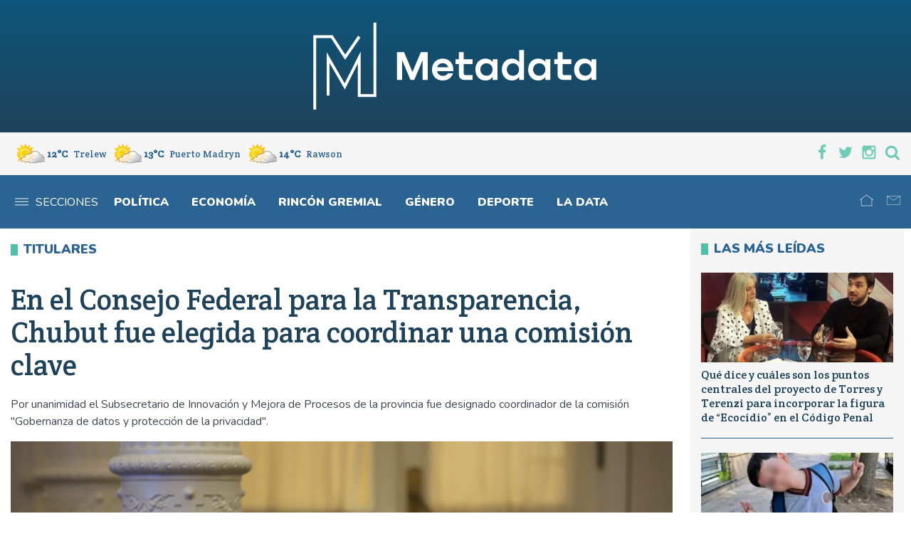

--- FILE ---
content_type: text/html; charset=utf-8
request_url: https://www.google.com/recaptcha/api2/anchor?ar=1&k=6Lcw_VomAAAAAOQbB94ZoBojdjidfDUzBMdaYgUy&co=aHR0cHM6Ly93d3cubWV0YWRhdGFub3RpY2lhcy5jb20uYXI6NDQz&hl=en&v=PoyoqOPhxBO7pBk68S4YbpHZ&size=invisible&anchor-ms=20000&execute-ms=30000&cb=wclc26ovfxel
body_size: 48485
content:
<!DOCTYPE HTML><html dir="ltr" lang="en"><head><meta http-equiv="Content-Type" content="text/html; charset=UTF-8">
<meta http-equiv="X-UA-Compatible" content="IE=edge">
<title>reCAPTCHA</title>
<style type="text/css">
/* cyrillic-ext */
@font-face {
  font-family: 'Roboto';
  font-style: normal;
  font-weight: 400;
  font-stretch: 100%;
  src: url(//fonts.gstatic.com/s/roboto/v48/KFO7CnqEu92Fr1ME7kSn66aGLdTylUAMa3GUBHMdazTgWw.woff2) format('woff2');
  unicode-range: U+0460-052F, U+1C80-1C8A, U+20B4, U+2DE0-2DFF, U+A640-A69F, U+FE2E-FE2F;
}
/* cyrillic */
@font-face {
  font-family: 'Roboto';
  font-style: normal;
  font-weight: 400;
  font-stretch: 100%;
  src: url(//fonts.gstatic.com/s/roboto/v48/KFO7CnqEu92Fr1ME7kSn66aGLdTylUAMa3iUBHMdazTgWw.woff2) format('woff2');
  unicode-range: U+0301, U+0400-045F, U+0490-0491, U+04B0-04B1, U+2116;
}
/* greek-ext */
@font-face {
  font-family: 'Roboto';
  font-style: normal;
  font-weight: 400;
  font-stretch: 100%;
  src: url(//fonts.gstatic.com/s/roboto/v48/KFO7CnqEu92Fr1ME7kSn66aGLdTylUAMa3CUBHMdazTgWw.woff2) format('woff2');
  unicode-range: U+1F00-1FFF;
}
/* greek */
@font-face {
  font-family: 'Roboto';
  font-style: normal;
  font-weight: 400;
  font-stretch: 100%;
  src: url(//fonts.gstatic.com/s/roboto/v48/KFO7CnqEu92Fr1ME7kSn66aGLdTylUAMa3-UBHMdazTgWw.woff2) format('woff2');
  unicode-range: U+0370-0377, U+037A-037F, U+0384-038A, U+038C, U+038E-03A1, U+03A3-03FF;
}
/* math */
@font-face {
  font-family: 'Roboto';
  font-style: normal;
  font-weight: 400;
  font-stretch: 100%;
  src: url(//fonts.gstatic.com/s/roboto/v48/KFO7CnqEu92Fr1ME7kSn66aGLdTylUAMawCUBHMdazTgWw.woff2) format('woff2');
  unicode-range: U+0302-0303, U+0305, U+0307-0308, U+0310, U+0312, U+0315, U+031A, U+0326-0327, U+032C, U+032F-0330, U+0332-0333, U+0338, U+033A, U+0346, U+034D, U+0391-03A1, U+03A3-03A9, U+03B1-03C9, U+03D1, U+03D5-03D6, U+03F0-03F1, U+03F4-03F5, U+2016-2017, U+2034-2038, U+203C, U+2040, U+2043, U+2047, U+2050, U+2057, U+205F, U+2070-2071, U+2074-208E, U+2090-209C, U+20D0-20DC, U+20E1, U+20E5-20EF, U+2100-2112, U+2114-2115, U+2117-2121, U+2123-214F, U+2190, U+2192, U+2194-21AE, U+21B0-21E5, U+21F1-21F2, U+21F4-2211, U+2213-2214, U+2216-22FF, U+2308-230B, U+2310, U+2319, U+231C-2321, U+2336-237A, U+237C, U+2395, U+239B-23B7, U+23D0, U+23DC-23E1, U+2474-2475, U+25AF, U+25B3, U+25B7, U+25BD, U+25C1, U+25CA, U+25CC, U+25FB, U+266D-266F, U+27C0-27FF, U+2900-2AFF, U+2B0E-2B11, U+2B30-2B4C, U+2BFE, U+3030, U+FF5B, U+FF5D, U+1D400-1D7FF, U+1EE00-1EEFF;
}
/* symbols */
@font-face {
  font-family: 'Roboto';
  font-style: normal;
  font-weight: 400;
  font-stretch: 100%;
  src: url(//fonts.gstatic.com/s/roboto/v48/KFO7CnqEu92Fr1ME7kSn66aGLdTylUAMaxKUBHMdazTgWw.woff2) format('woff2');
  unicode-range: U+0001-000C, U+000E-001F, U+007F-009F, U+20DD-20E0, U+20E2-20E4, U+2150-218F, U+2190, U+2192, U+2194-2199, U+21AF, U+21E6-21F0, U+21F3, U+2218-2219, U+2299, U+22C4-22C6, U+2300-243F, U+2440-244A, U+2460-24FF, U+25A0-27BF, U+2800-28FF, U+2921-2922, U+2981, U+29BF, U+29EB, U+2B00-2BFF, U+4DC0-4DFF, U+FFF9-FFFB, U+10140-1018E, U+10190-1019C, U+101A0, U+101D0-101FD, U+102E0-102FB, U+10E60-10E7E, U+1D2C0-1D2D3, U+1D2E0-1D37F, U+1F000-1F0FF, U+1F100-1F1AD, U+1F1E6-1F1FF, U+1F30D-1F30F, U+1F315, U+1F31C, U+1F31E, U+1F320-1F32C, U+1F336, U+1F378, U+1F37D, U+1F382, U+1F393-1F39F, U+1F3A7-1F3A8, U+1F3AC-1F3AF, U+1F3C2, U+1F3C4-1F3C6, U+1F3CA-1F3CE, U+1F3D4-1F3E0, U+1F3ED, U+1F3F1-1F3F3, U+1F3F5-1F3F7, U+1F408, U+1F415, U+1F41F, U+1F426, U+1F43F, U+1F441-1F442, U+1F444, U+1F446-1F449, U+1F44C-1F44E, U+1F453, U+1F46A, U+1F47D, U+1F4A3, U+1F4B0, U+1F4B3, U+1F4B9, U+1F4BB, U+1F4BF, U+1F4C8-1F4CB, U+1F4D6, U+1F4DA, U+1F4DF, U+1F4E3-1F4E6, U+1F4EA-1F4ED, U+1F4F7, U+1F4F9-1F4FB, U+1F4FD-1F4FE, U+1F503, U+1F507-1F50B, U+1F50D, U+1F512-1F513, U+1F53E-1F54A, U+1F54F-1F5FA, U+1F610, U+1F650-1F67F, U+1F687, U+1F68D, U+1F691, U+1F694, U+1F698, U+1F6AD, U+1F6B2, U+1F6B9-1F6BA, U+1F6BC, U+1F6C6-1F6CF, U+1F6D3-1F6D7, U+1F6E0-1F6EA, U+1F6F0-1F6F3, U+1F6F7-1F6FC, U+1F700-1F7FF, U+1F800-1F80B, U+1F810-1F847, U+1F850-1F859, U+1F860-1F887, U+1F890-1F8AD, U+1F8B0-1F8BB, U+1F8C0-1F8C1, U+1F900-1F90B, U+1F93B, U+1F946, U+1F984, U+1F996, U+1F9E9, U+1FA00-1FA6F, U+1FA70-1FA7C, U+1FA80-1FA89, U+1FA8F-1FAC6, U+1FACE-1FADC, U+1FADF-1FAE9, U+1FAF0-1FAF8, U+1FB00-1FBFF;
}
/* vietnamese */
@font-face {
  font-family: 'Roboto';
  font-style: normal;
  font-weight: 400;
  font-stretch: 100%;
  src: url(//fonts.gstatic.com/s/roboto/v48/KFO7CnqEu92Fr1ME7kSn66aGLdTylUAMa3OUBHMdazTgWw.woff2) format('woff2');
  unicode-range: U+0102-0103, U+0110-0111, U+0128-0129, U+0168-0169, U+01A0-01A1, U+01AF-01B0, U+0300-0301, U+0303-0304, U+0308-0309, U+0323, U+0329, U+1EA0-1EF9, U+20AB;
}
/* latin-ext */
@font-face {
  font-family: 'Roboto';
  font-style: normal;
  font-weight: 400;
  font-stretch: 100%;
  src: url(//fonts.gstatic.com/s/roboto/v48/KFO7CnqEu92Fr1ME7kSn66aGLdTylUAMa3KUBHMdazTgWw.woff2) format('woff2');
  unicode-range: U+0100-02BA, U+02BD-02C5, U+02C7-02CC, U+02CE-02D7, U+02DD-02FF, U+0304, U+0308, U+0329, U+1D00-1DBF, U+1E00-1E9F, U+1EF2-1EFF, U+2020, U+20A0-20AB, U+20AD-20C0, U+2113, U+2C60-2C7F, U+A720-A7FF;
}
/* latin */
@font-face {
  font-family: 'Roboto';
  font-style: normal;
  font-weight: 400;
  font-stretch: 100%;
  src: url(//fonts.gstatic.com/s/roboto/v48/KFO7CnqEu92Fr1ME7kSn66aGLdTylUAMa3yUBHMdazQ.woff2) format('woff2');
  unicode-range: U+0000-00FF, U+0131, U+0152-0153, U+02BB-02BC, U+02C6, U+02DA, U+02DC, U+0304, U+0308, U+0329, U+2000-206F, U+20AC, U+2122, U+2191, U+2193, U+2212, U+2215, U+FEFF, U+FFFD;
}
/* cyrillic-ext */
@font-face {
  font-family: 'Roboto';
  font-style: normal;
  font-weight: 500;
  font-stretch: 100%;
  src: url(//fonts.gstatic.com/s/roboto/v48/KFO7CnqEu92Fr1ME7kSn66aGLdTylUAMa3GUBHMdazTgWw.woff2) format('woff2');
  unicode-range: U+0460-052F, U+1C80-1C8A, U+20B4, U+2DE0-2DFF, U+A640-A69F, U+FE2E-FE2F;
}
/* cyrillic */
@font-face {
  font-family: 'Roboto';
  font-style: normal;
  font-weight: 500;
  font-stretch: 100%;
  src: url(//fonts.gstatic.com/s/roboto/v48/KFO7CnqEu92Fr1ME7kSn66aGLdTylUAMa3iUBHMdazTgWw.woff2) format('woff2');
  unicode-range: U+0301, U+0400-045F, U+0490-0491, U+04B0-04B1, U+2116;
}
/* greek-ext */
@font-face {
  font-family: 'Roboto';
  font-style: normal;
  font-weight: 500;
  font-stretch: 100%;
  src: url(//fonts.gstatic.com/s/roboto/v48/KFO7CnqEu92Fr1ME7kSn66aGLdTylUAMa3CUBHMdazTgWw.woff2) format('woff2');
  unicode-range: U+1F00-1FFF;
}
/* greek */
@font-face {
  font-family: 'Roboto';
  font-style: normal;
  font-weight: 500;
  font-stretch: 100%;
  src: url(//fonts.gstatic.com/s/roboto/v48/KFO7CnqEu92Fr1ME7kSn66aGLdTylUAMa3-UBHMdazTgWw.woff2) format('woff2');
  unicode-range: U+0370-0377, U+037A-037F, U+0384-038A, U+038C, U+038E-03A1, U+03A3-03FF;
}
/* math */
@font-face {
  font-family: 'Roboto';
  font-style: normal;
  font-weight: 500;
  font-stretch: 100%;
  src: url(//fonts.gstatic.com/s/roboto/v48/KFO7CnqEu92Fr1ME7kSn66aGLdTylUAMawCUBHMdazTgWw.woff2) format('woff2');
  unicode-range: U+0302-0303, U+0305, U+0307-0308, U+0310, U+0312, U+0315, U+031A, U+0326-0327, U+032C, U+032F-0330, U+0332-0333, U+0338, U+033A, U+0346, U+034D, U+0391-03A1, U+03A3-03A9, U+03B1-03C9, U+03D1, U+03D5-03D6, U+03F0-03F1, U+03F4-03F5, U+2016-2017, U+2034-2038, U+203C, U+2040, U+2043, U+2047, U+2050, U+2057, U+205F, U+2070-2071, U+2074-208E, U+2090-209C, U+20D0-20DC, U+20E1, U+20E5-20EF, U+2100-2112, U+2114-2115, U+2117-2121, U+2123-214F, U+2190, U+2192, U+2194-21AE, U+21B0-21E5, U+21F1-21F2, U+21F4-2211, U+2213-2214, U+2216-22FF, U+2308-230B, U+2310, U+2319, U+231C-2321, U+2336-237A, U+237C, U+2395, U+239B-23B7, U+23D0, U+23DC-23E1, U+2474-2475, U+25AF, U+25B3, U+25B7, U+25BD, U+25C1, U+25CA, U+25CC, U+25FB, U+266D-266F, U+27C0-27FF, U+2900-2AFF, U+2B0E-2B11, U+2B30-2B4C, U+2BFE, U+3030, U+FF5B, U+FF5D, U+1D400-1D7FF, U+1EE00-1EEFF;
}
/* symbols */
@font-face {
  font-family: 'Roboto';
  font-style: normal;
  font-weight: 500;
  font-stretch: 100%;
  src: url(//fonts.gstatic.com/s/roboto/v48/KFO7CnqEu92Fr1ME7kSn66aGLdTylUAMaxKUBHMdazTgWw.woff2) format('woff2');
  unicode-range: U+0001-000C, U+000E-001F, U+007F-009F, U+20DD-20E0, U+20E2-20E4, U+2150-218F, U+2190, U+2192, U+2194-2199, U+21AF, U+21E6-21F0, U+21F3, U+2218-2219, U+2299, U+22C4-22C6, U+2300-243F, U+2440-244A, U+2460-24FF, U+25A0-27BF, U+2800-28FF, U+2921-2922, U+2981, U+29BF, U+29EB, U+2B00-2BFF, U+4DC0-4DFF, U+FFF9-FFFB, U+10140-1018E, U+10190-1019C, U+101A0, U+101D0-101FD, U+102E0-102FB, U+10E60-10E7E, U+1D2C0-1D2D3, U+1D2E0-1D37F, U+1F000-1F0FF, U+1F100-1F1AD, U+1F1E6-1F1FF, U+1F30D-1F30F, U+1F315, U+1F31C, U+1F31E, U+1F320-1F32C, U+1F336, U+1F378, U+1F37D, U+1F382, U+1F393-1F39F, U+1F3A7-1F3A8, U+1F3AC-1F3AF, U+1F3C2, U+1F3C4-1F3C6, U+1F3CA-1F3CE, U+1F3D4-1F3E0, U+1F3ED, U+1F3F1-1F3F3, U+1F3F5-1F3F7, U+1F408, U+1F415, U+1F41F, U+1F426, U+1F43F, U+1F441-1F442, U+1F444, U+1F446-1F449, U+1F44C-1F44E, U+1F453, U+1F46A, U+1F47D, U+1F4A3, U+1F4B0, U+1F4B3, U+1F4B9, U+1F4BB, U+1F4BF, U+1F4C8-1F4CB, U+1F4D6, U+1F4DA, U+1F4DF, U+1F4E3-1F4E6, U+1F4EA-1F4ED, U+1F4F7, U+1F4F9-1F4FB, U+1F4FD-1F4FE, U+1F503, U+1F507-1F50B, U+1F50D, U+1F512-1F513, U+1F53E-1F54A, U+1F54F-1F5FA, U+1F610, U+1F650-1F67F, U+1F687, U+1F68D, U+1F691, U+1F694, U+1F698, U+1F6AD, U+1F6B2, U+1F6B9-1F6BA, U+1F6BC, U+1F6C6-1F6CF, U+1F6D3-1F6D7, U+1F6E0-1F6EA, U+1F6F0-1F6F3, U+1F6F7-1F6FC, U+1F700-1F7FF, U+1F800-1F80B, U+1F810-1F847, U+1F850-1F859, U+1F860-1F887, U+1F890-1F8AD, U+1F8B0-1F8BB, U+1F8C0-1F8C1, U+1F900-1F90B, U+1F93B, U+1F946, U+1F984, U+1F996, U+1F9E9, U+1FA00-1FA6F, U+1FA70-1FA7C, U+1FA80-1FA89, U+1FA8F-1FAC6, U+1FACE-1FADC, U+1FADF-1FAE9, U+1FAF0-1FAF8, U+1FB00-1FBFF;
}
/* vietnamese */
@font-face {
  font-family: 'Roboto';
  font-style: normal;
  font-weight: 500;
  font-stretch: 100%;
  src: url(//fonts.gstatic.com/s/roboto/v48/KFO7CnqEu92Fr1ME7kSn66aGLdTylUAMa3OUBHMdazTgWw.woff2) format('woff2');
  unicode-range: U+0102-0103, U+0110-0111, U+0128-0129, U+0168-0169, U+01A0-01A1, U+01AF-01B0, U+0300-0301, U+0303-0304, U+0308-0309, U+0323, U+0329, U+1EA0-1EF9, U+20AB;
}
/* latin-ext */
@font-face {
  font-family: 'Roboto';
  font-style: normal;
  font-weight: 500;
  font-stretch: 100%;
  src: url(//fonts.gstatic.com/s/roboto/v48/KFO7CnqEu92Fr1ME7kSn66aGLdTylUAMa3KUBHMdazTgWw.woff2) format('woff2');
  unicode-range: U+0100-02BA, U+02BD-02C5, U+02C7-02CC, U+02CE-02D7, U+02DD-02FF, U+0304, U+0308, U+0329, U+1D00-1DBF, U+1E00-1E9F, U+1EF2-1EFF, U+2020, U+20A0-20AB, U+20AD-20C0, U+2113, U+2C60-2C7F, U+A720-A7FF;
}
/* latin */
@font-face {
  font-family: 'Roboto';
  font-style: normal;
  font-weight: 500;
  font-stretch: 100%;
  src: url(//fonts.gstatic.com/s/roboto/v48/KFO7CnqEu92Fr1ME7kSn66aGLdTylUAMa3yUBHMdazQ.woff2) format('woff2');
  unicode-range: U+0000-00FF, U+0131, U+0152-0153, U+02BB-02BC, U+02C6, U+02DA, U+02DC, U+0304, U+0308, U+0329, U+2000-206F, U+20AC, U+2122, U+2191, U+2193, U+2212, U+2215, U+FEFF, U+FFFD;
}
/* cyrillic-ext */
@font-face {
  font-family: 'Roboto';
  font-style: normal;
  font-weight: 900;
  font-stretch: 100%;
  src: url(//fonts.gstatic.com/s/roboto/v48/KFO7CnqEu92Fr1ME7kSn66aGLdTylUAMa3GUBHMdazTgWw.woff2) format('woff2');
  unicode-range: U+0460-052F, U+1C80-1C8A, U+20B4, U+2DE0-2DFF, U+A640-A69F, U+FE2E-FE2F;
}
/* cyrillic */
@font-face {
  font-family: 'Roboto';
  font-style: normal;
  font-weight: 900;
  font-stretch: 100%;
  src: url(//fonts.gstatic.com/s/roboto/v48/KFO7CnqEu92Fr1ME7kSn66aGLdTylUAMa3iUBHMdazTgWw.woff2) format('woff2');
  unicode-range: U+0301, U+0400-045F, U+0490-0491, U+04B0-04B1, U+2116;
}
/* greek-ext */
@font-face {
  font-family: 'Roboto';
  font-style: normal;
  font-weight: 900;
  font-stretch: 100%;
  src: url(//fonts.gstatic.com/s/roboto/v48/KFO7CnqEu92Fr1ME7kSn66aGLdTylUAMa3CUBHMdazTgWw.woff2) format('woff2');
  unicode-range: U+1F00-1FFF;
}
/* greek */
@font-face {
  font-family: 'Roboto';
  font-style: normal;
  font-weight: 900;
  font-stretch: 100%;
  src: url(//fonts.gstatic.com/s/roboto/v48/KFO7CnqEu92Fr1ME7kSn66aGLdTylUAMa3-UBHMdazTgWw.woff2) format('woff2');
  unicode-range: U+0370-0377, U+037A-037F, U+0384-038A, U+038C, U+038E-03A1, U+03A3-03FF;
}
/* math */
@font-face {
  font-family: 'Roboto';
  font-style: normal;
  font-weight: 900;
  font-stretch: 100%;
  src: url(//fonts.gstatic.com/s/roboto/v48/KFO7CnqEu92Fr1ME7kSn66aGLdTylUAMawCUBHMdazTgWw.woff2) format('woff2');
  unicode-range: U+0302-0303, U+0305, U+0307-0308, U+0310, U+0312, U+0315, U+031A, U+0326-0327, U+032C, U+032F-0330, U+0332-0333, U+0338, U+033A, U+0346, U+034D, U+0391-03A1, U+03A3-03A9, U+03B1-03C9, U+03D1, U+03D5-03D6, U+03F0-03F1, U+03F4-03F5, U+2016-2017, U+2034-2038, U+203C, U+2040, U+2043, U+2047, U+2050, U+2057, U+205F, U+2070-2071, U+2074-208E, U+2090-209C, U+20D0-20DC, U+20E1, U+20E5-20EF, U+2100-2112, U+2114-2115, U+2117-2121, U+2123-214F, U+2190, U+2192, U+2194-21AE, U+21B0-21E5, U+21F1-21F2, U+21F4-2211, U+2213-2214, U+2216-22FF, U+2308-230B, U+2310, U+2319, U+231C-2321, U+2336-237A, U+237C, U+2395, U+239B-23B7, U+23D0, U+23DC-23E1, U+2474-2475, U+25AF, U+25B3, U+25B7, U+25BD, U+25C1, U+25CA, U+25CC, U+25FB, U+266D-266F, U+27C0-27FF, U+2900-2AFF, U+2B0E-2B11, U+2B30-2B4C, U+2BFE, U+3030, U+FF5B, U+FF5D, U+1D400-1D7FF, U+1EE00-1EEFF;
}
/* symbols */
@font-face {
  font-family: 'Roboto';
  font-style: normal;
  font-weight: 900;
  font-stretch: 100%;
  src: url(//fonts.gstatic.com/s/roboto/v48/KFO7CnqEu92Fr1ME7kSn66aGLdTylUAMaxKUBHMdazTgWw.woff2) format('woff2');
  unicode-range: U+0001-000C, U+000E-001F, U+007F-009F, U+20DD-20E0, U+20E2-20E4, U+2150-218F, U+2190, U+2192, U+2194-2199, U+21AF, U+21E6-21F0, U+21F3, U+2218-2219, U+2299, U+22C4-22C6, U+2300-243F, U+2440-244A, U+2460-24FF, U+25A0-27BF, U+2800-28FF, U+2921-2922, U+2981, U+29BF, U+29EB, U+2B00-2BFF, U+4DC0-4DFF, U+FFF9-FFFB, U+10140-1018E, U+10190-1019C, U+101A0, U+101D0-101FD, U+102E0-102FB, U+10E60-10E7E, U+1D2C0-1D2D3, U+1D2E0-1D37F, U+1F000-1F0FF, U+1F100-1F1AD, U+1F1E6-1F1FF, U+1F30D-1F30F, U+1F315, U+1F31C, U+1F31E, U+1F320-1F32C, U+1F336, U+1F378, U+1F37D, U+1F382, U+1F393-1F39F, U+1F3A7-1F3A8, U+1F3AC-1F3AF, U+1F3C2, U+1F3C4-1F3C6, U+1F3CA-1F3CE, U+1F3D4-1F3E0, U+1F3ED, U+1F3F1-1F3F3, U+1F3F5-1F3F7, U+1F408, U+1F415, U+1F41F, U+1F426, U+1F43F, U+1F441-1F442, U+1F444, U+1F446-1F449, U+1F44C-1F44E, U+1F453, U+1F46A, U+1F47D, U+1F4A3, U+1F4B0, U+1F4B3, U+1F4B9, U+1F4BB, U+1F4BF, U+1F4C8-1F4CB, U+1F4D6, U+1F4DA, U+1F4DF, U+1F4E3-1F4E6, U+1F4EA-1F4ED, U+1F4F7, U+1F4F9-1F4FB, U+1F4FD-1F4FE, U+1F503, U+1F507-1F50B, U+1F50D, U+1F512-1F513, U+1F53E-1F54A, U+1F54F-1F5FA, U+1F610, U+1F650-1F67F, U+1F687, U+1F68D, U+1F691, U+1F694, U+1F698, U+1F6AD, U+1F6B2, U+1F6B9-1F6BA, U+1F6BC, U+1F6C6-1F6CF, U+1F6D3-1F6D7, U+1F6E0-1F6EA, U+1F6F0-1F6F3, U+1F6F7-1F6FC, U+1F700-1F7FF, U+1F800-1F80B, U+1F810-1F847, U+1F850-1F859, U+1F860-1F887, U+1F890-1F8AD, U+1F8B0-1F8BB, U+1F8C0-1F8C1, U+1F900-1F90B, U+1F93B, U+1F946, U+1F984, U+1F996, U+1F9E9, U+1FA00-1FA6F, U+1FA70-1FA7C, U+1FA80-1FA89, U+1FA8F-1FAC6, U+1FACE-1FADC, U+1FADF-1FAE9, U+1FAF0-1FAF8, U+1FB00-1FBFF;
}
/* vietnamese */
@font-face {
  font-family: 'Roboto';
  font-style: normal;
  font-weight: 900;
  font-stretch: 100%;
  src: url(//fonts.gstatic.com/s/roboto/v48/KFO7CnqEu92Fr1ME7kSn66aGLdTylUAMa3OUBHMdazTgWw.woff2) format('woff2');
  unicode-range: U+0102-0103, U+0110-0111, U+0128-0129, U+0168-0169, U+01A0-01A1, U+01AF-01B0, U+0300-0301, U+0303-0304, U+0308-0309, U+0323, U+0329, U+1EA0-1EF9, U+20AB;
}
/* latin-ext */
@font-face {
  font-family: 'Roboto';
  font-style: normal;
  font-weight: 900;
  font-stretch: 100%;
  src: url(//fonts.gstatic.com/s/roboto/v48/KFO7CnqEu92Fr1ME7kSn66aGLdTylUAMa3KUBHMdazTgWw.woff2) format('woff2');
  unicode-range: U+0100-02BA, U+02BD-02C5, U+02C7-02CC, U+02CE-02D7, U+02DD-02FF, U+0304, U+0308, U+0329, U+1D00-1DBF, U+1E00-1E9F, U+1EF2-1EFF, U+2020, U+20A0-20AB, U+20AD-20C0, U+2113, U+2C60-2C7F, U+A720-A7FF;
}
/* latin */
@font-face {
  font-family: 'Roboto';
  font-style: normal;
  font-weight: 900;
  font-stretch: 100%;
  src: url(//fonts.gstatic.com/s/roboto/v48/KFO7CnqEu92Fr1ME7kSn66aGLdTylUAMa3yUBHMdazQ.woff2) format('woff2');
  unicode-range: U+0000-00FF, U+0131, U+0152-0153, U+02BB-02BC, U+02C6, U+02DA, U+02DC, U+0304, U+0308, U+0329, U+2000-206F, U+20AC, U+2122, U+2191, U+2193, U+2212, U+2215, U+FEFF, U+FFFD;
}

</style>
<link rel="stylesheet" type="text/css" href="https://www.gstatic.com/recaptcha/releases/PoyoqOPhxBO7pBk68S4YbpHZ/styles__ltr.css">
<script nonce="WmiLjNDZ8xab5rSNdmM9yQ" type="text/javascript">window['__recaptcha_api'] = 'https://www.google.com/recaptcha/api2/';</script>
<script type="text/javascript" src="https://www.gstatic.com/recaptcha/releases/PoyoqOPhxBO7pBk68S4YbpHZ/recaptcha__en.js" nonce="WmiLjNDZ8xab5rSNdmM9yQ">
      
    </script></head>
<body><div id="rc-anchor-alert" class="rc-anchor-alert"></div>
<input type="hidden" id="recaptcha-token" value="[base64]">
<script type="text/javascript" nonce="WmiLjNDZ8xab5rSNdmM9yQ">
      recaptcha.anchor.Main.init("[\x22ainput\x22,[\x22bgdata\x22,\x22\x22,\[base64]/[base64]/[base64]/bmV3IHJbeF0oY1swXSk6RT09Mj9uZXcgclt4XShjWzBdLGNbMV0pOkU9PTM/bmV3IHJbeF0oY1swXSxjWzFdLGNbMl0pOkU9PTQ/[base64]/[base64]/[base64]/[base64]/[base64]/[base64]/[base64]/[base64]\x22,\[base64]\x22,\x22wpbDnsK7wpXDksKAwrXClwFIKxzDn8OuYcKmLHN3woJfwoXChMKZw6PDsyzCksKXwpPDhwtvAVMBE0LCoUPDo8OYw51swq4fE8KdwrLCo8OAw4sEw6tBw44hwpZkwqxrC8OgCMKGHcOOXcK/w5krHMOAasOLwq3DvCzCjMOZMWDCscOgw5R3wptuUllMXRHDrHtDwqTCp8OSdXkFwpfCkBPDoDwdecKbQ09XSCUQC8KqZUdVPsOFIMOhSlzDj8OjeWHDmMK9wq5NdXvCh8K8wrjDpXXDt23DmXZOw7fCrcKqMsOKZcKiYU3DksOrfsOHwoHCpgrCqQh+wqLCvsKYw7/ChWPDuC3DhsOQJcKMBUJkJ8KPw4XDosKOwoU5w43Dm8OidsOiw5pwwowUWz/DhcKmw6whXxVXwoJSPBjCqy7CnRfChBl2w7oNXsKNwonDohpowrF0OVrDrzrCl8KeN1Fzw4MNVMKhwrseRMKRw7c4B13CmnDDvBBbwo3DqMKow5giw4d9IS/DrMOTw7nDiRM4wofCqj/[base64]/M3Y/[base64]/DkMKBwqRdO2zDg35dw6dUw4LDgWEBw6Ife1VOT3nClyAlBcKTJMKZw6hqQ8OBw5XCgMOIwqApIwbCmcKSw4rDncK6Y8K4CwRwLmMswroZw7cIw59iwrzCpzXCvMKfw7s8wqZ0PMODKw3ClSdMwrrCscOGwo3CgR/Cp0UQfMKdYMKMAsOjd8KRJl/CngclKSs+d2bDjhtTwozCjsOkfcKTw6oARMO8NsKpM8KnTlhgUSRPDy/[base64]/DlFY/[base64]/[base64]/CtWADE2dpwqNtwr8fAsKcIsODw67DlXzCo15XTmzDhzLDv8KILsK9eQQ4w4Q/ZiDCnk5Cwpgww6HDssKtNVPCkUjDh8KEe8K/[base64]/Z8KaGUjDpGbChXTDmAh/OcKCJsKJw7LDtsKnw4jDlsKtSMKDw47CkU3DtEbDpy4rwrh+w50+wpt3IsOVw4zDkMOXGMK0wo7CrBXDo8KmWMOEwpbCj8OTw5DCqMKLw4xswrwSw5lBYCLCtBzDul8vacKnecKqQ8KNw4vDtApGw7B/XTjCpDI6w6MfJAXDgMKqwqDDqcKywoPDtTVvw5/CrsOnCMOGw7lOw4oaE8KFw7paFsKLwr7Di3TCncKww5HCtDIYFcK5wr1jOx3DtcKVIWLDisO/[base64]/DiMOJwpAgwqvCv0jDn0jDtcKMbMKwQBwxG8OFwo5nwrrDjRDDlcO3UMKFQzHDrsO5f8Kmw753XToiMlRNe8OMY1zCt8OIbMKqw5nDtcOrEcOVw7l/[base64]/CvjzCsBTCnFhGBMKjN8KOecOxD8OyUMO1w7EgDHMsGz/ClMOxaBTDg8K5w5rCujHCgMO+w71ceRvDsEzCnlFiwqEKfcKsYcOvwqQ0XR1CVcOywp8jOcOrfUDDhy/DtEYDIWtjb8KiwpgjYcKvwqQUwrNJw7/Dsgxwwq1MVD/[base64]/DjwJcw6rCk8K6VcKDw4rCscOMw6YBwq9qK8OUV8KTPcOXw5nCrsKtw7nCmWjCjhjDicOdQ8KUw7DCjMKFcMOuwoAGRRrCuyvDmXd1w6vCoVVawrnDtcOVAMKMYsOBHDTDkWbCusKyFcOZwqFaw5fCtcK/[base64]/ClMKIw4DCmTTCmMKKNsK2AHVJMMKPOMKawprDiXnDlMOsY8O1bh7CgcOgwrPDj8K2FxvCtcOkZcONwpBPwq3Cs8Ohw4TCpsOKbhrCmEXCvcKFw6kHwqjCssK1ehAgDjdmw6bCvkBuBTTCmnVwwozDs8Kcw40BLcO9wp1Ew5B/wpIFRwTDksKywpZWV8KRwpMAacKwwp5BwrjCpCM/O8Kqw6PCpsODw5ocwp/DkgHDtlcvFgwXaFHDusKLw55FQGkcw7bDtsKyw7bCoiHCqcOQXSkdwpPDg1kDMcKewpHDg8OpW8O4J8ODwqbDn3NvBX3DqUbCsMOLwqjDsAbCisKLI2bClMKiw5h5UnPDiTTDmlzDvnXCqQ13wrLDi2R4MzFAFsOseyQRcR7CvMK0YkMOX8OhFsK/wqUEw6BqV8KCV1A1wq3DrcO1MQnDs8KLAsKtw6B5wqUtOgFKwpHCkjvDuwdMw5hAw7R5CsOhwptGQjrCnsK/TE02w5nDk8KFw4rDhsOPwqrDrGbDpxPCv3TDh0HDpMKPcmjCgnQaBsKcw4Jaw4zCkljCisOwZVrDgXfCusOrQsKvZ8K2wqHCq3IYw4kAwokQFsKiwrh/wpDDmTbDncKTIDTDqBQoZMOgN3rDjAwbGU1fZcKYwpnCm8ONw4ZVB0DChMKISTxLw68+FFrDj2jCgMKvW8O/YMOtXsKgw5XCpQTDu3/CksKVw7lpw7xmJsKTwpfCsyfDrFHDoEnDj0rDkybCvHjDhT8NZl3Dqwgeahh/aMK0aB/[base64]/AsKSeVBVP33DlsOLw4XDhUbCiCHDjcOCwotAd8OuwpfCkgDCuXM9w7RrMsKWw7jChMKMw4nChsOLchHDncOgSzrCojVdBsK9w4F6NWR6PD0dw6RZw7g2RlUVwp3DuMOxR0rClRtDUMOXNgHDu8K3eMKGwp4pISPDksKaX1HDv8KCKEt/[base64]/CucOKwr5xAX0Awp0Jbx/Dk0/DvX1mw5PDmMKxTy3CoSVyRsOVMMKLwoHDhwMhw41rw6vClBdEX8O+wpPCr8OZwpTDvMKVwp5xIMKbwoMbw6/[base64]/Dp8OawrTCusONw6/CrMK/OMKCwozClzrDv8KPw7kEJsKbGFNyw77CrcO9w4rCjFzDg21gw43DulUTw5lFw6TClsOjNA/[base64]/XcOibsKCwrt7dmXCvx9/BsK4UsKdPMKNwqxKADTCncOEb8K9w57Dn8O5wp01YS1Nw5/Cs8KdHMKywqk/PknDjgXCvsOfUcOeWWAWw4XDnsKtwqUQWsOfwrpoacO2w5FnP8K+woNlacKfaRYtwrJYw6fCjMKVwqTCuMK4VcKdwqXCuUhXw5nCh2nCtcK6U8K2a8OhwoIBBMKcDMKRw5QmYMKzw43Dp8KnVhkvw7dkPMKSwoZJw49UwpjDixLCtWvCu8K3wpXCnsKUwr/CiyLCkMKPw5bCv8OzcMOXWHUyfk1raXXDhEF7w7rCjmHCusOnURYrWMKcVwbDlTbClyPDhMOxLMKLXyjDs8KrdQzDmcO4I8OQd2fCrljDp1zDpR16LcKcwqVhw4PCpcK6w53CpHfCp04sPC1TckRBUsOpMSd7w4PDmMKzFAc5NMOvIAJawqrDoMOswoR0w4bDjn/DtSjCg8KTQWjDmgx6Ikpjek45w79Xw7DClErDusOtwpvClQwtwobCjRwCw6jCvHYELDHDq2bDp8KFwqYkwp/Cj8K6w4nDoMKpwrAkayE/[base64]/[base64]/eMKXwoPDmMOvw5Bawrk7KjUUw5h/FUN0AnrDmXjDr8OyAcK/[base64]/DkcKtwqcgOsOhwozDiCV1wqDCiwbCqxXDj8O+w6cOwrcnPnV4wrBwBcK1woYhT1jDsyTCpi4hw7xCwoh/JxDDuAXDqsONwpB7DcOFwrHCvsO/RycYwppFQBt4w7wSOcKAw5hVwoZowpwpTsKbKsKfwpZZfAYNMk/CpBpUDTPCr8KGDsK4PMOrP8KdCzJKw4MffRTDjHTCh8Owwr7Dk8KdwrJHJV7Ds8O/[base64]/Cj1RLwopFw6NDWCXCmsOzHcOUwrHCk08vfhJsFx/[base64]/[base64]/wq7DlFkGw73DlMO/w7Rjw4nClxUswqzCmU/DnsKLwoIlw5YBf8ObEilGwrrDrQzChlfCr1rDs3rCo8KaantQwrUIw63Cgh/DkMOYwogMwqpHC8ONwrDDqsK3wofCoBgqwqnDpsONIQAWwp/DrHtZNREsw4PCt11ICUrCs3vChXHCrMOKwpHDp1HDqkXDvMKSK1dzw6rCosKIwojDncOSEcKMwq8vehHDmTFrwqPDrl9xbMKRTcKYXQ3CocOkG8OzTsKLw5pCw5DCpEzCrMKLcsKPScO4w6YGDMO+w4h/wqPDgMOYUXUgNcKCw4RneMKNKmLDu8OfwpxJJ8O7w7/CjFrChi87w78Ewo53U8KsRMKVJyXDikJ/f8KOwoTDmsKQw63DuMKmw5LDgDLCj23CgcK7wpXCosKBw7PClCvDmsKbNsK8aXvDp8OrwqzDqsKZw6rCgMOYwpA0bMKIwrF+QxEYwrkWwqNHJcK0wo3Dq2/Dk8K+w5TCs8KECENqwo0AwqPCnMK1wqJ3OcKaGULDjcOlwr3CpsOjwqbCkz3DsS3ClsO9w47DgcOhwosOwqtrM8KOwpJSwpdSVsOxwoY8ZsKQw4t7YsK9wrtAw6M3w7/Cng/CqQzDpnDCpMO4GsKpw5BMwr7DsMKnD8O4BGMBE8OvYkFJKMK5IMKAYsKvAMO6wp3CtE3DusKiwofCpGjDnHxFdzLCkBM4w5xGw4s/wqjCoQzCshPDlMOTP8OwwrFDwqTDm8Omw63CpT4ZdcK9IcKJw4jClMOHIwFEL3XCj1A+w47DmHdvwqPCgkbCjQpKw5kgVnLDkcOHw4cowrnDnhR/IsOdXcOUMMKkLBtDEsKDSMOow7JoYCrDh0zCv8Klay5MKV0Vwps3HsK2w4BPw7jCiVFrw6TDugfDgsOswpbDqRvDk07DiwFOw4fDtAh0GcOxZ3vCmBzDqsK1w4cdOx9Wwo8/B8OKSsK/LEgpCT7CsHjCtMKEKcOEAMOrXX/Cp8KFesO7TmXCl1vCkcOFdMO3woDDjmQSajZswq/Dq8O1w6DDkMOkw6DCh8KQOC0sw5zDhH7ClMOhwpEuUE/CgsOJSBBAwrfDucKbw7skw7nCtSAlw4sXwp9rbkXDtwYawq/Dp8OwE8K9w41CIj1YPAfDusKxEArCnMOhMgtFwpDCgCZOwpHDvcOTE8O7w5LCs8OocEkubMOLwpg7U8OhcEZjF8O+w7/[base64]/Cr8OnwoXDu1HCknDDnMKUwrxlwpPDlcK7Y8Kjw4JbccOYwr7CkjUjDMKMwqE2w7kvwpTDv8Kswpt8SMK4csKcw5zDpHrCrzTDsFgnGD0mQy/[base64]/w5PCgMObw54swovCvsOiwr98w5bDi8KXI3FKayp8A8KJw5fCtEocw7o3HXTDscOpYcKgMsO1W1piwrPDnUBFwrLCkGnDtcOrw7A5QsK/wqJ3OsKdb8KQw5kww47DlcOUURbCisOcw57DlsOBwr3CksKFWjUzw5UKbV/DocKewoLCoMOcw6jChcOHwonCgh3Di0hNwoLCoMKiB1RlfDnDiSVwwoTDgsK6wovDqC/CtsK7w5FMwpfCo8KFw6VjacOvwr3CozzDsDbDpVtlUgXCjWN5UxQ5wqNBasOgfAMqcE/DuMKZw4J/[base64]/OMKwB8Khw67Du8KQw7DCkQDCkSwPO19geHrDtsOiQ8OSAsKMCMK+wqBtKEEBTU/DgVjCsldcwp7Chm1vYsKDwp3DtsKzwoJDw7BFwqHCtsKywpTCm8OlMcKyw43DusOTwqpBQjPCi8K0w53CpsOBbkjDjsOZwpfDvMKPJRLDjQcsw61/[base64]/wrDDosKcHAbDgDQyw4jDiQt8YjnDtsOmw4MswpPDgRZuecKDw4JGw6nDi8Omw4fCpGQUw6vCisKwwr5XwqVARsOGw6DCqMKCHsO4D8KUwoLCicK8w697w4nCncODw7Mqe8KqRcOAKsOLw5bCqVnClcOvcX/DiX/CmA8KwqTCosK5LcOAwoolw5sNPFoLwpcbCMODw5ESJGFwwrQGwoLDoGDCucKqElM8w5jCmDR1BMOtwqHDqcO4w6DCumHCssK6QylOwqzDkm4gI8O1wphYwozCs8Opwr4/w6JHwqbCgnNnVzPCkMOMADlLw6fCrMKNBQB0wrzCkDXChhwtbyDCjzZhZD7CuDbCpH1WQWbCusOowq/ChzbDvTYrO8OEwoAxG8Okw5Qfw5XCsMKDLSV/wojClW3CuUzDhEbCmSkqb8OrbsO4wq4Fw4bDnjJWwrDDqsKgw7nCqifCjlZIIj7CncO6w5AqFm9pB8Ksw4jDpBvDihJ9VSvDq8KKw7rCp8OfXsO0w4LCijUDwoBDZFN1IHDDsMKzLsKZw4ZqwrfCqlLDkCPDsFZWIsKdVy1/Y0JwfcKlB8OEwovCrgnCjMKlw45hwqzCgTPClMOuBMOqIcO2dXQGQDsNw4ARRETChsKJCFAOw4LDiFZhXsKuZkvDs0/DsXUSecOmN3DCgcODw5zCjCoiwpHCkVd0H8OHd0QFWgHCgsO3wp8XdS7Dv8KrwrTDgMKPwqU4w5DDvcKCw5LDuTnCscK+w57CnWnCi8Ouw63DlcOmMH/CtcK8O8OMwqsiZsKtX8ODAsOTYk5Pw6tgU8OTNzPDozfDpiDCu8KzTE7CsVLClcKZwq/[base64]/Cu3RWwrTCqsKzOTohw6AbwrAxSMOiw5DClXDDksOxecO5w5jDuTJcFTTDk8OAwo/CoV/DtWgzw5ZFCzHCjsOdwpgnScO1IMKXIkFBw6/Cgl1Dw6JDISrDucKTXVtgwop/w77ClcOhwpgdwpzCpMOnSMKCw4RVZzx9SjMPMMKAJMOPw4BDwo0cw7QTRMObe3N1OzQAw5bDij7Cr8K9IhRbXDgowoDCpmVpOnN1Lj/Dn3jChgUUVmFcwrbDqVvCjDJhR3Ipb142RsKww5spZDvCsMKtw7B3woEKecO4BMKjSTlJHcODwrp3wrtrw7PDvcO+e8OMLVzDl8OBK8Kjwo/CnDtSw7vDrkzCqQTCtMOgw7rDicO8woEhw7QpICciwqJwVz5hwp/[base64]/NVwrwp7DnsKXwqsYw5vDlMOAwqLCkkZXDlMRwrkawp/CjQR5w4M/w48Tw47DpMOcZ8KrNsOKwqnCssKkwqDColljw6/DkMOMWR8yLMKEJhnDuDfCjwTCt8KCTcKRw5rDg8OyS2XCj8KPw4wOF8K9w7bDlFnClMKqFHjDiW/DiADDunfDtMOBw7YMw57CrC/[base64]/CtsK/wobDnsOrAg7CncOgwpPDrBvCu8KEMMOawpvCjcK6wqbDtDUbNcOjS0hnw4hmwpxOwo0Ww7JIw5jDpGArVsOwwqwiwoV+dE4dworDixTDucK5wpDCkhbDrMOZw4vDmsOXS0xtOXdKKRQ4EsODw7XDtMKFw6h2BgAKFcKowrUqdnnDoldITFjDvQ9/[base64]/dMOqWyfDoXFjOsKVwrgBw7nDkcO5EVBkBX9Zwp18wp9xM8KZw6o1wrPDpnlZwr/CoFlEwp/CoA4Ha8K4wqTCiMK0w7nCpnlbBkrChsOlbQ9TOMKXHz3Cs1fCv8OsUljCtShbCV7DvGvCkMOUw6PCgMOpCDXCoCoKwqbDgwkgwq/ClsKFwqRGwrLDniILUj7DvcKlw7IuMcKcwqrDiEbCusOaXAXDsk1FwojDtcKewognwp5EFMKeE2deUMKPwpYEasOfesOBwo/CicOSw5vDhTlJPsK+T8K/[base64]/a2PCksOXw7vDjVHCuxPDnsOAwq5qF2I8JsO0LEpcw6B7w49lSMOPw6dCdyXDhsOaw5zCqsKXecO4w5pJGgPDkkjClcO9F8Opw4bCjMKwwo7CjsOuwqnCgk1lwo4if2HCgD5PemzDmCnCvsK7w6TDrmwLw6pNw5wew4YiSsKFF8OgET/[base64]/DhEYlEXHCpsOSwo5Gw6RYIGfCsQRiHDJJw6dDQAZJw7ovw6HDksO5wrhZfsKhw71fEWBaYBDDmMKFL8OTcMOmXwNHwoVHD8KxfH1lwoRKw5ITw4TDhsOCw5kOYgDDuMKgw4/DlB9wHlJQTcKOI0HDnMK8woVjTcKJfUkQFMO7csOPwoM/Cm02VsKLX3HDvA/[base64]/[base64]/[base64]/wqZ7wrZMSWDDgMKKAcKqe8KaGcKpS8OCb0TDtygww7wSewXCucOOJnMmb8KAezzCgsO6a8OkwrXDgcK5aCrDk8OlIkvChsKtw4DCqMOuwrQaY8KQw6wYBh7CoQDDq0PCqMOhG8KyB8OlUVcdwovDmBI3wq/[base64]/Di2lfbMKwCDrDq8ObV8ObP8O1wpl6J8OXwpvCh8OBwpTDpylBKCjDrx9Iw41tw50nHsK6wr/Ci8Krw6U5w5LCsCYBwpnCrsKrwqjDvFgLwpBvwppqGsOhw6vCoDjChEXChsOpZ8K4w7rDscKZKMO3woLCq8OawqVhw6dpWhHDgcKTD3t2wobCgcKUwp/DhMKsw5pywrfDnsKFwqdNw5nCnsOXwpXChcOxSCcNZQHDpcKaQMKUeg/CtQMTNgTCiw0ywoDCgjPCqsObw4Evwo0zQ2w1VcKkw5YxIVsJwpvDuylhw7XCnsOcSiUuwq8bwoLCpcOeEMO/wrbDsT4LwpjDu8OpIy7ClMOpw4vDpDIjLQt8w7hTU8KhcgnDpSDCqsKic8K3PcOsw7vDgwfCuMKlYcKqwpPCgsKrIMOvwr1Vw5jDtxV3QsKnwodNHhDDoFTDk8K/w7HCv8OCw7Ztw6HCrl9/[base64]/wprCpnxhV8O1wrPDi2nCkTNww54Cwo4zVcKie1kewq7DhsOLFUdww6Uqw77DoBVJw63CpwMpXArCqR4uZcK9wp7Duxp8NMOzWXUJO8OMMQMTw7zCjcOlAiPCmcO1wo7DhxcTwo7DvcO0w78bw63DnMO8OsOXMyB/worCuQPDgF04woHDgBYyw4/[base64]/w47ClcK3w7rDnMO3wrwwwrlRP8OSwqBUUD3DpsOHYsKmwrMMw7zCiFjCj8K3w6rDtCPCs8KqMg0ww63DjRMrdW9daTNXdi5wwo/[base64]/wqPCm8KZwpkQfwvCqcKJa8KcwqzDu0fClxUswqsNwqMEw6J+JATCqGgLwp7CjcKQQMKABEDCmMKqw6EZw5bDum5nwolgGATCty7ClhJ5w5wEwpRzwptpUDjDjcOhw6oxVlZAD1MSTldlZMOkQAwqw7NZw7fDo8OdwqJ5AkdFw60/DABwwrPDi8OtKQ7CpVZmGMKWSHAyUcOgw5PCg8OAwq8bTsKsf14bNsOUY8ONwqg2S8KZZwbCrcKlwpDDlsOifcOZdijDo8KCwqbCvDfDncK9w71Zw6o/woTDmMK7wp4NdhMkRsKdw7J8w6rCrSsSw7Mgc8OawqINwpwnS8OMacKjw7TDhsK0VsOVwqAvw7TDlsKjHDNUKcKZFHXCisOUwrc4w4hbw4ZDwpXDuMO4U8Kxw7LCgcOowq05ZUXDj8Kjw4bDtsKiBiEfw53DksK+EALCm8OpwpzDgcO4w5fCrMOWw6U/w4vCl8KiZ8OqfcO2Rg7DnQzCmMK2SyDCqMOXwqXDgcOCOWolE1QBw5lLwpcPw65QwpIRKBHCjWLDsnnCgX8Pd8OQVgxjwosDwrHDuB7CjsOGwoRITMKVTwPCjAnChcOCClXCoHvDsTEtQ8KWen0mWnzChsOAw406wp4qXcOww5LDhX/DgMOjwp4pwprCs3/DoBw9cArCqHo8acKOBMKTJMOOeMOKOsOGS3jDosKLMcOvwoDDmcK9J8Kdw6ZsAizCslXDgWLCsMOjw7ITAnbCnhHCoFBswp55w51Ew6dzRUd3wrUZG8OVw5FdwohUMXTCksOew5/DnsOzw6Y+VQTCnDgnGcOIZsKuw44BwprCq8OGKcOxw43DqGTDkS/CuVTClBbDr8OdDnbCng9xM2nDhMO6wqHDvcOmwr7Cn8OawrTDpjJvXQ9HwqPDsBFLaXobO0MUbcOWwrbCkikKwrXDoTlCwrJiZ8KYNsO0wrLCmcOZWgTDoMK/UHkUwpHDjsOCXyMCw456dcOvwpjDg8O2wp8bw6R/woXCs8KLGsKuC0waP8OAwqERwojCncK+U8KNwpPDrV/[base64]/CMOEOMKGwpMecHTDi0nDmMK5w73DqEEkFcKCw6o/HFc9QGQvw5/DsXzCqngyGkPDp3rCo8Kxw5HDh8OmwoPCtWpBw5TDi1PDgcOVw4HDhlVJw6laDsOXw4rClWl2woLDtMKow7Ffwr7CsVzDmFPDmm/Cu8KQwqPDmXnDucKOT8KNYwfDlsK5SMOoHTsId8KYY8KPw77CiMK3T8KBwq3Dk8O7YsOQw79Yw5/DkMKUw7RhF2LCiMKpw6B2fcOvclvDtsO/KibCoB4qbcOvC2TDsjM3B8O8SMOLY8Kwf2MXdyk1w6XDu10EwrUzLcOaw4vCjMOMw4RAw7RUwqLCucODeMO6w4JxShnDqcO3BsOywo8QwpQ0w7bDsMO0wqs+wrjDgcKXw41Bw4jDrcKxwr/[base64]/Dk8KMYsOBw5jCohg6L8KQe8Krw5fCkVAMflvCqD9VRsKHEcKtw4EJJBDCucOvKSdzdVlwBh5WC8ONFSfDny3Dnhk1woTDvC9yw6FcwoHDl0fDiB8gKWbDh8OhGEXDi3Jfw7LDmzjDm8O4UMKhbzVzw63DpGDCl2N4wqfCi8O7JsKQCsOgwq7Di8OsfWltFV/Cj8ODGzPDqcK1F8KKW8K4Zg/[base64]/[base64]/[base64]/A8O2w6DDp8O+UcKZTsO1wojDvAbDjl/CgXQROy/Dr8O9wo3DsDPDrcOywrJgwrbCp3YQwofDny9jI8KibXfCql/Dvw/CiTDDjsO6wqo5ZcKzOsOtG8OzYMONwr/Cq8OIw6F6w5gmw4hMDz7DjTfDhcOUZcOcw5Qiw4LDi2jCicO+MmcWEMOqPcOvFnDChcKcEDIMacOiw4V7T1PDjnEQwp4ZdcKwI3sow4LDmU7DhsOjw4JREcOLwpvCrlwkw7h/DsOUHRrConvDm3oKZSbCicOew6XDigcCZEM1P8KSwqMWwrVDw6TDr2ovBB/CpzfDjcK6bQfDu8OrwoMKw5g5wogtwoFJUMKGSm9dc8OCwpPCsnUUwrvDr8O0wowzWMK/HcOjw68lwrLCiDbCv8Ktw7zCi8OCwp1Vw5LDscKjQT1Sw53Cr8ONw40+f8OkRys/w50kckbDpcOgw65xZcOKdS1Rw5bCr11YZ3FYCsOPwpzDhQpBw68BRsKoZMORwonDg1/CribChsOtcsODVh/ClcKfwp/[base64]/w7LDtCXCl8OKwqwmw4fDmsKJw49vwr86e8K9McKBNghUwqfCoMOOw7rDqAzCgh81wrHDhWcmaMOrAVgtw7AywoJxOQLDuU9wwrZAw7nCpMKzwpzCv1kwJ8Kaw53CicKuNMOIHsOZw6o2wrjCgsOsScKVYsKrRMOEbzLCm0ZVw6TDlsOxw7vCghTCvsOjw7xFDS/[base64]/VBQbworDnSLCusOLwr/CqsOqwqlSFcKMwq9FCjhEwpVOw5tXw6fChHE4wrPCvxknDsO/wqjCjMKXMVLCjMKgKcOEGsKQDxc5d1TCj8K3ccKow5tbw53CuCgiwoYTw6rCs8Kec2Nodh8fwrrDvyfDqWfCqgrDu8KHBcK3w4rCsw7DssK0GwnDsSotw60He8O/wqvCgMOvUMO6wqnCn8OkCSDDnnbCiBzCu3HCsF4Fw7Y5bcO9bcK1w4wPX8K5worCqcK7wqtIJHrDg8OzHWdWL8OZRcOiCC/CiXXCqsOdw7MdJ23Dgzh4wr4JSMOidk9vwrDCrsOSC8KfwrrClFpkCMKsfFIVbcK5Qz7DgMOFTV/DvMKwwoFHQMKKw7bCq8OfBVtWSzXDqUg1IcKxbynCrMO1wrnChsOSPsKrw5thQMKmT8OfdX0SChzDrQtnw40HwpjDr8O1N8ODKcOxfH5oWjvCvCwtwqvCu2XDlQdGT2Epw5F2B8KSwpd9RgfCi8O9WMK/UMOhNcKNRCZ/bB/Di3fDpsOITcKnfcOsw4nCgBHClcKrXycTSmbCh8KlWyoUOi4wZ8Kcw6HDsRnCsx/[base64]/Dq8Oow5XDoz5cacOaw71ywrRSw68xwpLCn10qYSDDqGbDhsOqY8Oywr5YworDrMO0wrHDncO9DH5mZlHDi1QNw47DpSIINsKmAMO0wq/ChMOmwqHChcOCwoodX8KywrTCl8KkAcKPw5IZLcKdw5fCq8OOS8KaHhLDiCzDiMO1w7h4UWsVU8KWw7TCqsKfwrdzw7puw7kkwoVwwoUSw5pQPMK8K3Yuwq/CoMOgwrzCucK9QA4ywrXCuMOrw7hhf3/[base64]/FGRZKcKNVsKwb09cw47DhnRPw7TCq35Yd8OJTirDj8Ogw5Z/[base64]/DrjHCisOvwpZQUlcxw5pTAsK8bS5ewpQIPsOwwo7CumQ4A8KudMOpYMKbFcKpKCbDsAfDu8KTX8O+PFl0woNfPH7CvsO3wpo7D8KBMsK4wo/DthvDvUzDrD56VcKRJsKRw57Dp0DCh3lwKjnCkxoZw7IQw5J5w4TDs3fDtMOaPB3DlcOfwqlfFcK/wqrDtkbDv8KIwrYlw4EDQsKsKMKBDMKtXcOqLcKkXBXCsmrCi8Kmw4TDgXjDtjEnw4xULljDkcOyw6nCoMODMXjCmwfCmcKNw7XDg2xLAcKzwohOw6fDniHDsMK2wqYLwpIHdWnDuxgjVTXCnsO+UcOYN8KGwr3DtB4VfcKswqg4w6HCsVpgesO3wpITwo/CjcKgwqkBwp8+BFF8w6o0bxTCi8Kvw5AVw6nDt0M/wrAZXHpzcVbCrG5Lwr3Cv8KySsKeAMOEWAfCuMKVw47DtsOgw5pgwoNJFTjCuH7DrxBlwpfDt14+JUjDqFxLfTYcw63Dt8KQw4F3w7jCi8ONFsOwNsK5BsKiOUhKwqrDnT7Chj/DsQDCom7Cj8KnZMOibH8hLRFROsO4w69Zw6pKccK9wrHDmEM4Lxcjw5HCsCUiVC3CtwUbwrXCuzJZFMKCLcOuwofCgBIWwp42w6DDgcKawobCh2Qnwp1wwrJEwqLDgkdawosEJzw0wo4qNMOrw5DDtkExw5k5OsO3wo/CiMOxwqfDp304bCQIGiXCgcKgYRfDswR+RcOCeMOfwpMOwobDp8OsCl4+WMKjesKOb8Oow48awpPCq8OoMsKddsO8w5tOQSYuw7UYwqFmVSISWn/Ct8KgOVbDhMOlw47CnQrCpcK9wrHDi0wOUhwzwpfDsMOvDmwbw75dKzEiA0TCjgwgwq/Cr8O1Hh8mRHZSw6PCow/CnTnCjMKFw6PDtQFJw6tfw74CM8OHw5XDhFtJw6UpCkl/w4RsDcOVIzXCuCJkw4E5w7DCgVJVOQ9BwqU/[base64]/[base64]/[base64]/[base64]/w53CjcOLwqLDssK0EnvDn1PCjUXDg37Cj8KEDTDDnG8nY8OWw5gLFcOsSsOxw7sPw4rDr3vDnkUyw6bCrsKHw7gZRMOrGyQjNsO8E13CoSfDi8Odd38lcMKeZBgOwrwQOG/Dlw0tPm3Cn8OPwqIdQ1PCo1DCnEvDpTU/w6pVw5/DqcKnwofCtsKpw67Dv0vDnMKjP1TCq8OaPMK3w40PC8KQZcO+w6dxw5wLAETDkhrDlAx6R8KLWX/Cnk7CulImTFVDw68kwpAUwo4fw6TDgE7DmsKXwqAjesKSL2zCjxMvwoPDgcOGUktzb8OwO8OuQ3LDmsKUCyBBw7k7fMKoccKyfno/[base64]/Ct8KGwovCo2sNPsKnwrtmw7lMHMKiwobCgMK4bAfCscOyfy/[base64]/DiQ3CosKww4MzwpoMwpIzw4HCtisiK8O5f1p3C8K/w7IoQRkZwpbCjzrCoQBiw77Dt1jDtVLCmE12w708w7/[base64]/CpcKuOsKBdcKOwr3CgcOIw6pUR2kcKsOuVh0uYmk9w53DqMKzU0pqbXpJIsK7woFOw61SwoIxwqE5w77CkUM4KcOmw6BHdMOZwpHCgi4Ow53DhVjCmcKVdFjCjMK3Qz5BwrN7w5dew5lddMKyfsOyHF/Cq8OvGsKRRg4tU8OuwrQZw75cPMOiUScswpPCgTQnNsKyK3fCikLDvMKLw6zCqX1lSMKHHMKvCDjDhMOAHXbCpMOJc2jCkMK1ZUbDjMKeBwfCsE3DswHCpDPDuW3DrnsBwrTCqsKlYcOlw78hwqh/wpnCrsKhGH1LBS9Aw5nDqMKzw48ewqLDqXrCpjMALmLChsKwcB/[base64]/CmsKkH25ARH7Ck8KJDCTDu15kPsOOIsKHIjUBwpXClcKfwpLDpTYnVcO/w5XCi8KZw40Lw7REw4J0wrPDr8O3RsO/[base64]/CvMKIO2Z/[base64]/Cj8O9cMO5ZMKdZ8KEZWgawqp4w7XDnl3DtjjCs3QNPMKZwqJuDsONwrJvwpbDslDDgEFYwojDhcKOwovDlMKKPMO2w5HDhMK7wrIvecK2VWp/w4HCuMKXwoLDmkQhPhUZTcK5dmjCocK3YhjCjsK/w6vCpsOhw47Ch8KEFMOpw7TDmsK5ZMK9fsOTwr1RIX/CmU93O8K4w4TDgMKfY8OkZsKhw4NgK0XCvzjCjSpeDgxzUgopOUElwqkGw7EowpHCk8KBA8K0w7rDhmZJM24ncsK3bhLDjMOww7PDgMK+Kk3CsMOmc3PClcOdXWzDrRs3wo/CkS5jwq/CqicYPC7DhsO0NW8NbglSwq3Ds2ZkWiIwwr11MsORwokFSsKxwqtHw50qfMO/wo/DnVY8wp7DtkLDm8OvNknDgMKmPMOqZMKfw4LDu8K3KEAow5zDnRZXRMKPwqwnVzXDqz4Lw4NTG0lWw6bCrVdew63Dq8OETMO+wqjCiXfDqzx/woPDiGZwLiBBAALDgiR8VMKPXCLDh8OmwoZXeSRzwrICw7wPCUrCs8K4fWdWOXMGwoHCv8O5TTHCilTCpzgwZcKVXsO3wrltwqvCgsOEwoTCksO9w4lrBMK4wrcQP8OHw7/DtEnCtMO3w6DCuURswrDCmnDCjXHCmsOjcTrDt3NBw6vCjlE8w4/[base64]/CpmdvbsO/wql8P8OLYzVDw7TCtMKqw7vDkMOnw7jDgUPDlsOOwpTCo0TDjsOzw4PCkMK9w7N2MiLCgsKgw7jDlsKDAE8/[base64]/CkkNNw7Nmw5zCp8KeEXLDgcOkKlbDtMKIwrvCrsOlw7bCvMK9U8OsClbDk8KfJcK6wpckZELDlsOIwrsdYcK7wqnDgQQVbsOlecKYwpXDtMKIDQ/CisKsWMKGwrHDlQbCsBbDt8ONG1hFwofDtsObO34/wpA2wpw3I8KZwrdQMsOSwoXDtTbDmhYDOsOZw6nCvRkUw6fCrCk4w4YPw75vw5sjKQHDmkTCsB3DgsOKZMOxF8Knw4HCjcK2w6M1w5TDt8K4CsKPw40Bw5lJRBQVOgE5wp7Cn8OcMwnDpcKkasKgFMKiBk/[base64]/DonPDucKyRlHDjXXDisKVE8KSw5zDpsK2wo8/wpYgw48SwoEtwqHDhQpAw5/[base64]\\u003d\\u003d\x22],null,[\x22conf\x22,null,\x226Lcw_VomAAAAAOQbB94ZoBojdjidfDUzBMdaYgUy\x22,0,null,null,null,1,[21,125,63,73,95,87,41,43,42,83,102,105,109,121],[1017145,565],0,null,null,null,null,0,null,0,null,700,1,null,0,\[base64]/76lBhnEnQkZnOKMAhmv8xEZ\x22,0,0,null,null,1,null,0,0,null,null,null,0],\x22https://www.metadatanoticias.com.ar:443\x22,null,[3,1,1],null,null,null,1,3600,[\x22https://www.google.com/intl/en/policies/privacy/\x22,\x22https://www.google.com/intl/en/policies/terms/\x22],\x22APJ0FcXrc/ws9YtmIKf9oJyo8I+WkHWaV2JFR8vBqJA\\u003d\x22,1,0,null,1,1769160432803,0,0,[202,212,119,115],null,[13,138,207,209,66],\x22RC-fqjg39trUUDTOg\x22,null,null,null,null,null,\x220dAFcWeA4BpOpLPpFqbRXziB5EmgNRRIILNO-fvBVMYpp7Qph1tEnns2wsYuURWF-EAyyXSh30Os9jF-uBzmHqShrVs7bZXWvwOw\x22,1769243232749]");
    </script></body></html>